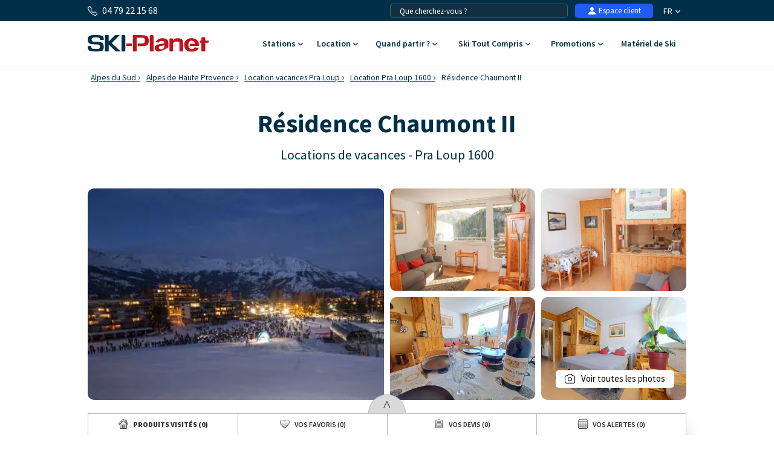

--- FILE ---
content_type: image/svg+xml
request_url: https://www.ski-planet.com/images/sp/logo.svg
body_size: 1372
content:
<svg id="Calque_1" data-name="Calque 1" xmlns="http://www.w3.org/2000/svg" viewBox="0 0 395.24 54.05"><defs><style>.cls-1{fill:#c1111f;}.cls-2{fill:#003049;}</style></defs><path class="cls-1" d="M423.87,456.79q-4.22-3.12-13.48-3.12a23.14,23.14,0,0,0-9.32,1.59,15.92,15.92,0,0,0-6,4.92v-3a3.27,3.27,0,0,0-3.51-2.93h-4.64a3.26,3.26,0,0,0-3.5,2.93v1.54h-.1v37.88h11.74v-12.7s0-.05,0-.07V473.44a8.48,8.48,0,0,1,3.06-6.86q3.09-2.44,8.63-2.44,6,0,7.88,2.08c1,1.09,1.49.84,1.49,4.28v26.06h11.94V467.61Q428.08,459.92,423.87,456.79Z" transform="translate(-116.18 -443.39)"/><path class="cls-2" d="M168.68,480.51c-.07,6.13-1.06,10.72-3.43,12.64-3.63,3-11.78,3.81-24,3.66q-13.71-.17-18.87-2.68-6.32-3.11-6.21-12.07l.14-3.6,11.64.89c0,3,.33,5.14,1.1,6.36q1.73,2.71,6.82,2.78l9.39.12q6.08.08,8.34-1.25c1.78-1,2.68-3.12,2.72-6.24s-1-5.2-3.16-6.23c-1.55-.76-4.39-1.17-8.5-1.22l-4.31-.05q-13.11-.17-17.69-2.51-6.33-3.24-6.2-13.46.1-8.7,5.57-11.57t20.45-2.68c9.46.11,17,.89,19.91,2.3,4.28,2.07,6.5,6.46,6.42,13.55l-12.07,0c0-3.12-.7-5.24-2.22-6.34s-4.28-1.68-8.26-1.73l-4.66-.05q-6.17-.07-8.52.76-4,1.45-4.09,6,0,4,1.74,5.59c1.2,1,3.52,1.58,7,1.62l3.33,0,3.33,0q15.27.19,20.12,4.21Q168.77,473,168.68,480.51Z" transform="translate(-116.18 -443.39)"/><path class="cls-2" d="M239.17,453.78v-6.9a3.59,3.59,0,0,0-3.78-3.32h-5a3.58,3.58,0,0,0-3.77,3.32v6.9h0v42.73h12.53V453.78Z" transform="translate(-116.18 -443.39)"/><path class="cls-1" d="M331.65,453.78v-6.9a3.59,3.59,0,0,0-3.78-3.32h-5a3.58,3.58,0,0,0-3.77,3.32v6.9h0v42.73h12.53V453.78Z" transform="translate(-116.18 -443.39)"/><path class="cls-1" d="M511.42,461.57H500.37v-.89h0v-6.9a3.58,3.58,0,0,0-3.78-3.31h-5a3.58,3.58,0,0,0-3.77,3.31v6.9h0v.89h-4.4v6.66h4.4v28.26h12.53V468.23h11.05Z" transform="translate(-116.18 -443.39)"/><path class="cls-1" d="M309.4,446.5c-3.46-2.07-17.52-3-17.52-3-1-.07-2.7-.12-3.73-.12H265.84a1.78,1.78,0,0,0-1.86,1.7v49.71s0,.08,0,.12v1.58h12.12V453.67A1.8,1.8,0,0,1,278,452h13.6c5,0,8.1.62,9.4,1.84s2,3.85,2,7.89-.95,6.62-2.84,7.73c-1.37.8-8,1.11-8,1.11-1,0-6,.09-7,.09h-3.52a1.79,1.79,0,0,0-1.86,1.7v5.33a1.79,1.79,0,0,0,1.86,1.7h6c9.72,0,19.31-.82,22.19-2.46q6-3.42,6-15.36Q315.67,450.25,309.4,446.5Z" transform="translate(-116.18 -443.39)"/><path class="cls-1" d="M371.89,456.14C369,455,364.8,452.67,355.56,454s-16,9.64-18.91,12.13l12.05,1.76a8.14,8.14,0,0,1,3.25-4,11.44,11.44,0,0,1,5.6-1.14c3.53,0,5.94.44,7.21,1.33s1.92,2.39,1.92,4.48v1.09a87.72,87.72,0,0,1-13.05,2.67,52.76,52.76,0,0,0-10.69,2.54,12.83,12.83,0,0,0-5.76,4.19,10.06,10.06,0,0,0-2.05,6.22,10.55,10.55,0,0,0,4.51,8.72,18,18,0,0,0,9.33,3.3c16.85-5.05,26-10.68,30.6-14.17l.32-.25,0-12.6q0-7.09-1.79-9.75A12.88,12.88,0,0,0,371.89,456.14Zm-5.21,22.77a17.56,17.56,0,0,1-.53,5.31,7.1,7.1,0,0,1-3.2,3.61,13.5,13.5,0,0,1-6.93,1.94,8.39,8.39,0,0,1-5.36-1.67,4.93,4.93,0,0,1-2.1-4q0-2.33,2.63-3.83c1.15-.62,3.58-1.26,7.31-1.9s6.46-1.2,8.18-1.67Z" transform="translate(-116.18 -443.39)"/><path class="cls-1" d="M462.24,487.7a9.76,9.76,0,0,1-5.42,1.42,11.6,11.6,0,0,1-7.91-2.75,7.57,7.57,0,0,1-1.44-1.61c-.48-.8-.89-1.46-.91-1.46a4.65,4.65,0,0,1-.27-.7l-.1-.35a10,10,0,0,1-.36-1.38c-1.37-6.13-.25-9.93-.25-9.93l.49-1.63s.27-.72.6-1.6a8.75,8.75,0,0,1,2-3.06,11.55,11.55,0,0,1,14.55-.14c2,1.68,2.75,5.68,2.75,5.68a1.34,1.34,0,0,1-1.37,1.67H451.43a1.7,1.7,0,0,0-1.69,1.7V477a1.7,1.7,0,0,0,1.7,1.7h28.49c0-2.32.62-12.07-6.15-18.78-4.76-4.38-10.8-6.41-18.49-6.41q-10.31,0-17,5.92t-6.74,16.38q0,8.76,5.13,14.49,6.5,7.17,20,7.17,8.55,0,14.24-3.19a18.27,18.27,0,0,0,7.5-7.63,14,14,0,0,0,.82-1.65c-.65-.11-1.17-.16-1.68-.23l-10.3-1.41c-.49-.06-1-.16-1.69-.21-.22.54-.48,1.15-.69,1.55A8.32,8.32,0,0,1,462.24,487.7Z" transform="translate(-116.18 -443.39)"/><rect class="cls-1" x="126.4" y="27.23" width="17.68" height="8.69" rx="1.7"/><path class="cls-2" d="M224.11,496.5l-3.1-2.87-24.78-23.09a1.71,1.71,0,0,1,0-2.47l22.31-21.85c.7-.69,1.25-1.25,1.23-1.25s.32-.35.76-.78,0-.79-1.06-.79H207.7a5.1,5.1,0,0,0-3.13,1.25L186.13,463c-.7.69-1.26.49-1.26-.45v-15c0-.94,0-1.7,0-1.7a11.83,11.83,0,0,1,0-1.25c0-.68-.84-1.24-1.87-1.24h-8.8a1.79,1.79,0,0,0-1.87,1.7v44.73c0,.9,0,1.63,0,1.69v5h12.54V495.1a2.85,2.85,0,0,0,0-.29V476.2c0-.94.58-1.15,1.29-.48l14.69,13.93c.72.67,1.33,1.23,1.36,1.23s.65.55,1.36,1.22l1,.9,3.69,3.5Z" transform="translate(-116.18 -443.39)"/></svg>